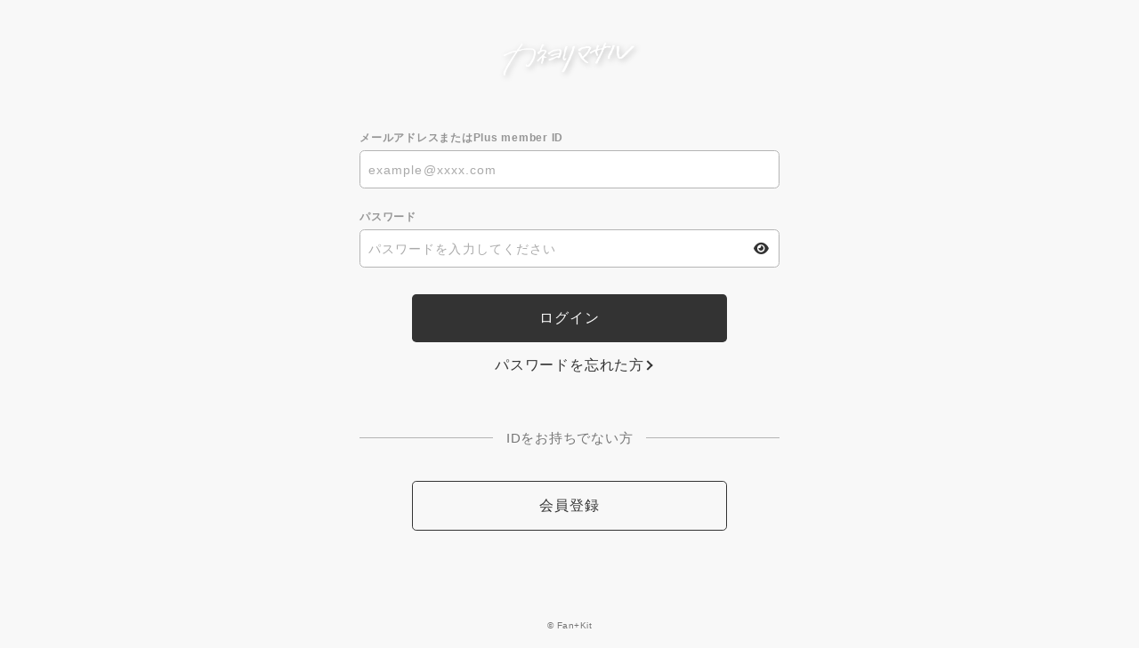

--- FILE ---
content_type: text/html; charset=UTF-8
request_url: https://kaneyorimasaru.com/1/login/?url=https%253A%252F%252Fkaneyorimasaru.com%252Fblog%252Fdetail%252F38495%252F
body_size: 5111
content:
<!DOCTYPE html>
<html lang="ja" xmlns:fb="http://ogp.me/ns/fb#">
<head>
<meta charset="UTF-8">
<meta name="description" content="「君と私の愛を謳う」 大阪を拠点に活動するガールズ3ピースロックバンド、カネヨリマサルのオフィシャルサイト"><meta name="robots" content="index, follow"><meta name="viewport" content="width=device-width, initial-scale=1.0, minimum-scale=1.0, maximum-scale=1.0, shrink-to-fit=no" />
<meta name="format-detection" content="telephone=no">
<meta property="og:type" content="website">
<meta property="og:site_name" content="カネヨリマサル｜カネヨリマサルの青春倶楽部">
<meta property="og:title" content="カネヨリマサル｜カネヨリマサルの青春倶楽部">
<meta property="og:locale" content="ja_JP">
<meta property="og:url" content="https://kaneyorimasaru.com">
<meta property="og:image" content="https://kaneyorimasaru.com/static/fcopen/contents/top_image/263/a1fd6efb03ee2aca1873dc1f6e4227b2.jpeg">
<meta property="fb:app_id" content="">

<meta name="twitter:card" content="summary_large_image">
<meta name="twitter:site" content="カネヨリマサル｜カネヨリマサルの青春倶楽部">
<meta name="twitter:title" content="カネヨリマサル｜カネヨリマサルの青春倶楽部">
<meta name="twitter:description" content="「君と私の愛を謳う」 大阪を拠点に活動するガールズ3ピースロックバンド、カネヨリマサルのオフィシャルサイト">
<meta name="twitter:url" content="https://kaneyorimasaru.com">
<meta name="twitter:image" content="https://kaneyorimasaru.com/static/fcopen/contents/top_image/263/a1fd6efb03ee2aca1873dc1f6e4227b2.jpeg">

<title>カネヨリマサル｜カネヨリマサルの青春倶楽部</title>
<link rel="icon" type="image/x-icon" href="https://d1rjcmiyngzjnh.cloudfront.net/prod/public/fcopen/contents/home_icon/263/27a8fc5f91a622c7b53fd3c27015f928.jpeg">
<link rel="apple-touch-icon" href="https://d1rjcmiyngzjnh.cloudfront.net/prod/public/fcopen/contents/home_icon/263/27a8fc5f91a622c7b53fd3c27015f928.jpeg">

<script src="//ajax.googleapis.com/ajax/libs/jquery/2.1.3/jquery.min.js"></script>
<script src="/static/common/js/mypage.js"></script>

<meta name="theme-color" content="#FFFFFF">
<link rel="icon" type="image/x-icon" href="/static/fcopen/contents/home_icon/263/27a8fc5f91a622c7b53fd3c27015f928.jpeg">
<link rel="apple-touch-icon" href="/static/fcopen/contents/home_icon/263/27a8fc5f91a622c7b53fd3c27015f928.jpeg">
<link rel="stylesheet" href="/static/common/font/fontawesome/css/all.min.css">
<link rel="stylesheet" href="/static/common/css/mypage-cmn.css?=20260115">
<link rel="stylesheet" href="/static/original/assets/css/mypage-service.min.css?=2026011524">





    <!-- Global site tag (gtag.js) - Google Analytics -->
    <script async src="https://www.googletagmanager.com/gtag/js?id=G-619TS3Y0Z1"></script>
    <script>
        window.dataLayer = window.dataLayer || [];
        function gtag(){dataLayer.push(arguments);}
        gtag('js', new Date());

      
            gtag('config', 'G-619TS3Y0Z1');
      
        gtag('set', 'linker', {
            'accept_incoming': true,
            'domains': ['kaneyorimasaru.com']
        });

                var browsingapp = 'false';
        gtag('set', 'dimension5', browsingapp);
        
                var member =  '0';
        gtag('set', 'dimension1', member);

        var member_hit = '0';
        gtag('set', 'dimension6', member_hit);
        
    </script>

</head>

<body   class="page--secure" style="" onContextmenu="return true">
<noscript>
<div class="noteBox">
<p class="note">JavaScriptが無効になっています</p>
<p>本サービスをお楽しみいただくには、JavaScript を有効にする必要があります。</p>
</div>
</noscript>

<div class="wrap">
    <header>
        <h1 class="logo"><a href="https://kaneyorimasaru.com">
	<img src='/static/fcopen/contents/logo_image/263/8b5cedfb6d301ca3ac00aac0e36852de.png' alt='カネヨリマサルの青春倶楽部'>
    </a></h1>
      </header>
  <section class="section--login">
<form action="/1/login/" method="post">


<dl class="form--post">
      
    <dt>メールアドレスまたはPlus member ID</dt>
    <dd>
  		<input type="text" id="form_id" name="form[id]" required="required" maxlength="128" autocapitalize="off" spellcheck="false" placeholder="example@xxxx.com">
  	</dd>

<dt>パスワード</dt>


<dd>
<input type="password" id="form_pass" name="form[pass]" required="required" autocapitalize="off" spellcheck="false" placeholder="パスワードを入力してください">
<i class="fa-solid fa-eye show-pw"></i>
</dd>
</dl>

  <p class="btn"><input class="btn--main" value="ログイン" type="submit" ontouchend></p>
      <p class="btn center"><a href="/feature/plusmember_link" class="btn--chevron">パスワードを忘れた方</a></p>
          
  



  <p class="txt--separator">IDをお持ちでない方</p>
  <p class="btn"><a href="/feature/entry" class="btn--sub" ontouchend>会員登録</a></p>
</form>


</section>
<footer>
<p class="copyright"><small>&copy;&nbsp;Fan+Kit</small></p>
</footer><!-- /.footer -->


</div><!-- / wrap -->


</body>
</html>
